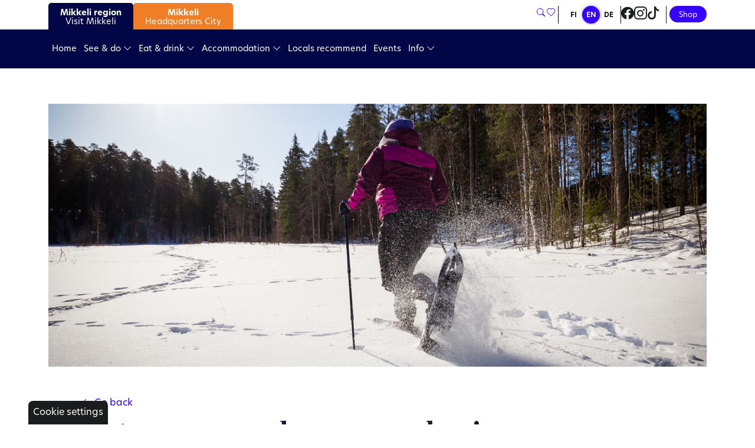

--- FILE ---
content_type: text/html; charset=utf-8
request_url: https://www.visitmikkeli.fi/en/teema/get-your-snowshoes-on-and-go
body_size: 11189
content:
<!DOCTYPE html>
<html lang="en">
<head>

	<!-- Basic -->
	<meta charset="utf-8">
	
	    <title>Get your snowshoes on and go! - Visit Mikkeli</title>
	    <meta name="title" content="Get your snowshoes on and go!">
	    <meta name="description" content="">
	    <meta property="og:title" content="Get your snowshoes on and go!" />
        <meta property="og:image" content="https://www.visitmikkeli.fi/en/resources/public//nae_ja_koe/Aktiviteetit/lumikenkaily-etukuva.jpg" />
	
	<meta name="author" content="Visit Mikkeli">
	<meta name="google-site-verification" content="jOZOfyCjeXGURJyH9d2UtR30iYLF7XSwuHgbhMmwBBs" />


	<!-- Mobile Metas -->
	<meta name="viewport" content="width=device-width, initial-scale=1, shrink-to-fit=no">

	<!-- Favicon -->
	<link rel="apple-touch-icon" sizes="180x180" href="/resources/images/apple-touch-icon.png">
    <link rel="icon" type="image/png" sizes="32x32" href="/resources/images/favicon-32x32.png">
    <link rel="icon" type="image/png" sizes="16x16" href="/resources/images/favicon-16x16.png">
    <link rel="manifest" href="/resources/images/site.webmanifest">
    <link rel="mask-icon" href="/resources/images/safari-pinned-tab.svg" color="#000646">
    <link rel="shortcut icon" href="/resources/images/favicon.ico">
    <meta name="msapplication-TileColor" content="#000646">
    <meta name="msapplication-config" content="/resources/images/browserconfig.xml">
    <meta name="theme-color" content="#000646">

	<!-- Web Fonts  -->
	<link href="//fonts.googleapis.com/css?family=Open+Sans:300,regular,500,600,700,300italic,500italic,600italic,700italic" rel="stylesheet" type="text/css">
	<link rel="stylesheet" href="https://cdn.jsdelivr.net/npm/bootstrap-icons/font/bootstrap-icons.css">
	<link rel="stylesheet" href="https://use.typekit.net/sqt8vuo.css">
	<link rel="stylesheet" href="/resources/styles/slick.css">
	<link rel="stylesheet" href="/resources/styles/slick-theme.css">
	<link rel="stylesheet" href="https://cdnjs.cloudflare.com/ajax/libs/animate.css/4.1.1/animate.min.css"/>
	
	<link rel="stylesheet" href="https://unpkg.com/leaflet@1.9.3/dist/leaflet.css"
     integrity="sha256-kLaT2GOSpHechhsozzB+flnD+zUyjE2LlfWPgU04xyI="
     crossorigin=""/>

	<!-- CSS -->
<link rel="stylesheet" href="/resources/styles/dist/combined-home-39238fdfbeffe48afd82ce72f8a2432f.min.css">

    <!-- Head Libs -->
    <script src="/resources/scripts/jquery-3.6.0.min.js"></script>
    <script src="/resources/scripts/slick.min.js"></script>
    <script type="text/javascript">
        var nostolang = "en";
    </script>
    

<meta name="keywords" content="Mikkeli, VisitMikkeli, Saimaa, matkailu, mitä tehdä lomalla, Mikkelin seutu, Puumala, Hirvensalmi, Mäntyharju, Juva, Ristiina, Saimaa, kotimaan matkailu, lomaideoita, matkailu suomessa" /><script type="text/javascript">
function bonsaitAfterCookies() {
try {/* google tag manager */
(function(w,d,s,l,i){w[l]=w[l]||[];w[l].push({'gtm.start':
new Date().getTime(),event:'gtm.js'});var f=d.getElementsByTagName(s)[0],
j=d.createElement(s),dl=l!='dataLayer'?'&l='+l:'';j.async=true;j.src=
'https://www.googletagmanager.com/gtm.js?id='+i+dl;f.parentNode.insertBefore(j,f);
})(window,document,'script','dataLayer','GTM-TQMRFF2');

/* adform */
window._adftrack = Array.isArray(window._adftrack) ? window._adftrack : (window._adftrack ? [window._adftrack] : []);
    window._adftrack.push({
        HttpHost: 'track.adform.net',
        pm: 1610080
    });
    (function () { var s = document.createElement('script'); s.type = 'text/javascript'; s.async = true; s.src = 'https://s2.adform.net/banners/scripts/st/trackpoint-async.js'; var x = document.getElementsByTagName('script')[0]; x.parentNode.insertBefore(s, x); })();

/* smilee */
(function () {
    var x = document.createElement('script');
    x.src = 'https://saas.smilee.fi/assets/javascripts/cobrowse.js';
    x.type = 'text/javascript';
    x.async = 'true';
    x.onload = x.onreadystatechange = function () {
      var rs = this.readyState;
      if (rs && rs != 'complete' && rs != 'loaded') return;
      try {
        Cobrowse.create({
          apiKey: 'qD4Gw2jPC/Tr9elEQOZD/PnFX4C57YBHabg1A1Mbk/V1vmpsCMaWNc8Wj0xCDOaTGBc38jodNOrwNbfE1Rot0Wd9dAUGqCyjt01TMHOEUkQ=', serverUrl: 'https://saas.smilee.fi'
        });
      } catch (e) {
        console.error('Failed loading Smilee script');
      }
    };
    var s = document.getElementsByTagName('script')[0];
    s.parentNode.insertBefore(x, s);
  })();} catch (error) {}}</script>
<link href="/public/share/cookieconsent_v3/cookieconsent.css?v=1768359568982" rel="stylesheet" type="text/css" media="screen" />
<script type="text/javascript" src="/public/share/cookieconsent_v3/cookieconsent.umd.js?v=1768359568982"></script>
<script type="text/javascript">
$(document).ready(function() {		var cookiebtn = $('<div class="cookie-preference-btn" type="button" role="button" data-cc="show-preferencesModal">Cookie settings</div>');	$("body").append(cookiebtn);	CookieConsent.run({		categories: {			necessary: {				enabled: true,				readOnly: true			},			analytics: {				enabled: false,				readOnly: false			},			advertisement: {				enabled: false,				readOnly: false			}		},		guiOptions: {			consentModal: {				layout: 'box wide',				position: 'middle center',				equalWeightButtons: true,				flipButtons: true			}		},		onConsent: ({cookie}) => {			if (cookie!=null && cookie.categories.includes('analytics') && cookie.categories.includes('advertisement')) {				bonsaitAfterCookies();			}						if ( typeof bonsaitCookieOnConsent == 'function' ) { 				bonsaitCookieOnConsent(cookie);			}    	},		onChange: ({cookie, changedCategories, changedServices}) => {			if (cookie!=null && cookie.categories.includes('analytics') && cookie.categories.includes('advertisement')) {				bonsaitAfterCookies();			}						if ( typeof bonsaitCookieOnChange == 'function' ) { 				bonsaitCookieOnChange(cookie, changedCategories, changedServices);			}    	},		language: {			default: 'en',			translations: {				'en': {					consentModal: {						title: 'This website uses cookies',						description: 'We use cookies to personalise content and ads, to provide social media features and to analyse our traffic. We also share information about your use of our site with our social media, advertising and analytics partners who may combine it with other information that you’ve provided to them or that they’ve collected from your use of their services.',						acceptAllBtn: 'Allow cookies',						acceptNecessaryBtn: 'Decline',						showPreferencesBtn: 'Manage Individual preferences'					},					preferencesModal: {						title: 'Manage cookie preferences',						acceptAllBtn: 'Accept all',						acceptNecessaryBtn: 'Reject all',						savePreferencesBtn: 'Accept current selection',						closeIconLabel: 'Close modal',						sections: [							{								title: 'Your Privacy Choices',								description: 'The cookies used on the site are classified into categories. Below you can read information about each category and allow or deny some or all of the cookies.'							},							{								title: 'Strictly Necessary cookies',								description: 'These cookies are essential for the proper functioning of the website and cannot be disabled.',								linkedCategory: 'necessary'							},							{								title: 'Analytics',								description: 'Analytical cookies are used to understand how visitors interact with the website. These cookies help provide information on metrics such as the number of visitors, bounce rate, traffic source, etc.',								linkedCategory: 'analytics'							},							{								title: 'Advertisement',								description: 'Advertisement cookies are used to provide visitors with customized advertisements based on the pages you visited previously and to analyze the effectiveness of the ad campaigns.',								linkedCategory: 'advertisement'							}						]					}				}			}		}	});});</script>


<link id="stylelibraries" href="/admin/contents/stylelibrariescss?v=1768359568982" rel="stylesheet" type="text/css" />

<script type="text/javascript" src="/public/js/api/bonsait-siteapi.js?v=1768359568982"></script>

<script type="text/javascript">
window.addEventListener('load', function() {
Bonsait.collect('setup');
Bonsait.forms('setup');
});
</script>
</head>
<body><!-- adform ndr -->
<noscript>
      <p style="margin:0;padding:0;border:0;">
          <img src="https://track.adform.net/Serving/TrackPoint/?pm=571454&ADFPageName=VisitMikkeli_V&ADFdivider=|" width="1" height="1" alt="" />
      </p>
  </noscript>

<!-- adform oma -->
<noscript>
    <p style="margin:0;padding:0;border:0;">
        <img src="https://track.adform.net/Serving/TrackPoint/?pm=1610080" width="1" height="1" alt="" />
    </p>
</noscript>

<!-- facebook pixel -->
<noscript>
<img height="1" width="1" 
src="https://www.facebook.com/tr?id=361984374315099&ev=PageView
&noscript=1"/>
</noscript>

<!-- google tagmanager -->
<noscript><iframe src="https://www.googletagmanager.com/ns.html?id=GTM-TQMRFF2" height="0" width="0" style="display:none;visibility:hidden"></iframe></noscript>

<!-- readpeak -->
<script src="https://app.readpeak.com/js/rp-instant.js"></script>
    <header class="header__new">
    <div class="header__top">
        <div class="container">
            <div class="header__top-content d-flex justify-content-between align-items-center">
                <div class="header__tabs d-flex">
                    <div class="header__tab-wrap">
                            <a class="header__tab-a" href="/">
                                <div class="header__tab" id="tab__visit">
                                    <span><strong>Mikkeli region</strong><br>Visit Mikkeli</span>
                                </div>
                            </a>
                    </div>
                    <div class="header__tab-wrap">
                            <a class="header__tab-a" href="/your-headquarters-in-saimaa">
                                <div class="header__tab" id="tab__maja">
                                    <span><strong>Mikkeli</strong><br>Headquarters City</span>
                                </div>
                            </a>
                    </div>
                </div>
                <div class="header__links d-flex">

                    <div class="header__searchbtn d-none d-lg-block">
                        <a class="" href="/haku" title="Hae sivustolsta"><i class="bi bi-search" aria-label="Tee haku"></i></a>
                    </div>

                    <div class="header__favs d-none d-lg-block">
                        <a class="nav__link--fav fav-site-btn" href="/tykkaykset" title="Tykkäykset"><i class="bi bi-heart"></i><span class="badge rounded-pill"></span></a>
                    </div>
                    <div class="header__langs d-md-block d-none">
                        <ul class="langs__ul">
                            <li class="langs__li">
                                <a class="langs__a" href="/fi">FI</a>
                            </li>
                            <li class="langs__li">
                                <a class="langs__a langs__a--active" href="/en">EN</a>
                            </li>
                            <li class="langs__li">
                                <a class="langs__a" href="/de">DE</a>
                            </li>
                        </ul>
                    </div>
                    <div class="header__socials d-none d-lg-flex">
                        <a class="header__link-icon" href="https://www.facebook.com/visitmikkeli" target="_blank" aria-label="Visit Mikkeli Facebook"><i class="bi bi-facebook"></i></a>
                        <a class="header__link-icon" href="https://www.instagram.com/visitmikkeli" target="_blank" aria-label="Visit Mikkeli Instagram"><i class="bi bi-instagram"></i></a>
                        <a class="header__link-icon" href="https://www.tiktok.com/@visitmikkeli" target="_blank" aria-label="Visit Mikkeli TikTok"><i class="bi bi-tiktok"></i></a>
                    </div>
                    <div class="header__shop d-none d-sm-block">
                        <a class="btn btn-visitmikkeli" target="_blank" href="https://visitmikkeli2021.johku.com">Shop</a>
                    </div>
                </div>
            </div>
        </div>
    </div>
    <div class="header__main">
        <div class="container">
            <div class="header__main-content d-flex justify-content-between align-items-center">
                <div class="header__nav d-none d-lg-flex align-items-center">
                    <div id="content-data-list" class="content-menu menu-list " style="" data-bonsait-content-id="list" data-bonsait-content-clazzprefix=""   data-bonsait-content-type="menu" data-bonsait-styleclazz-id="" data-styles-clazz="" data-styles-position="" data-styles-background="" data-styles-typography="" data-styles-boxshadow="" data-styles-border="" data-styles-effect=""><nav>
		<ul class="nav nav-main hover">

	<li class="">
			<a class="nav__link nav-level-0" href="/en/home">Home</a>

	</li>

    
   

	<li class=" dropdown">
			<a class="nav__link dropdown-toggle nav-level-0" href="/en/see-and-do">See & do <i class="dropdown-marker-icon bi bi-chevron-down"></i></a>
			<ul class="dropdown-menu fade2">

	<li class="">
			<a class="nav__link nav-level-1" href="/en/we-recommend-see-and-do">We recommend</a>

	</li>

	<li class="">
			<a class="nav__link nav-level-1" href="/en/activities">Activities</a>

	</li>

	<li class="">
			<a class="nav__link nav-level-1" href="/en/nature-trails">Nature trails</a>

	</li>

	<li class="">
			<a class="nav__link nav-level-1" href="/en/culture">Culture</a>

	</li>

	<li class="">
			<a class="nav__link nav-level-1" href="/en/history">History</a>

	</li>

	<li class="">
			<a class="nav__link nav-level-1" href="/en/shopping">Shopping</a>

	</li>

	<li class="">
			<a class="nav__link nav-level-1" href="/en/for-families">For families</a>

	</li>

	<li class="">
			<a class="nav__link nav-level-1" href="/en/autumn-winter-in-saimaa">Autumn & winter in Saimaa</a>

	</li>

	<li class="">
			<a class="nav__link nav-level-1" href="/en/summer-in-saimaa">Spring & summer in Saimaa</a>

	</li>

	<li class=" dropdown">
			<a class="nav__link dropdown-toggle nav-level-1" href="/en/your-headquarters-in-saimaa">Your Headquarters in Saimaa <i class="dropdown-marker-icon icon-right bi bi-chevron-right"></i></a>
			<ul class="dropdown-menu fade2">

	<li class=" dropdown">
			<a class="nav__link dropdown-toggle nav-level-2" href="/en/headquarters-city-mikkeli">Headquarters City Mikkeli <i class="dropdown-marker-icon icon-right bi bi-chevron-right"></i></a>
			<ul class="dropdown-menu fade2">

	<li class="">
			<a class="nav__link nav-level-3" href="/en/headquarters-history">Headquarters History</a>

	</li>

	<li class="">
			<a class="nav__link nav-level-3" href="/en/museum-headquarters">Museum Headquarters</a>

	</li>

	<li class="">
			<a class="nav__link nav-level-3" href="/en/manor-headquarters">Manor Headquarters</a>

	</li>

	<li class="">
			<a class="nav__link nav-level-3" href="/en/headquarters-of-culture-and-events">Headquarters of Culture and Events</a>

	</li>
			</ul>

	</li>

	<li class=" dropdown">
			<a class="nav__link dropdown-toggle nav-level-2" href="/en/astuva">Rock Art Visitor Centre Astuva <i class="dropdown-marker-icon icon-right bi bi-chevron-right"></i></a>
			<ul class="dropdown-menu fade2">

	<li class="">
			<a class="nav__link nav-level-3" href="/en/visitor-centre">Visitor Centre</a>

	</li>

	<li class="">
			<a class="nav__link nav-level-3" href="/en/astuva-exhibitions">Astuva exhibitions</a>

	</li>

	<li class="">
			<a class="nav__link nav-level-3" href="/en/count-brahe-route">Count Brahe's route</a>

	</li>

	<li class="">
			<a class="nav__link nav-level-3" href="/en/trips-to-astuvansalmi">Trips to Astuvansalmi</a>

	</li>

	<li class="">
			<a class="nav__link nav-level-3" href="/en/astuvansalmi-rock-paintings">Astuvansalmi rock paintings</a>

	</li>

	<li class="">
			<a class="nav__link nav-level-3" href="/en/history-of-building">History of the building</a>

	</li>
			</ul>

	</li>

	<li class=" dropdown">
			<a class="nav__link dropdown-toggle nav-level-2" href="/en/headquarters-of-experiences">Headquarters of Experiences <i class="dropdown-marker-icon icon-right bi bi-chevron-right"></i></a>
			<ul class="dropdown-menu fade2">

	<li class="">
			<a class="nav__link nav-level-3" href="/en/history-experiences">History Experiences</a>

	</li>

	<li class="">
			<a class="nav__link nav-level-3" href="/en/manor-experiences">Manor Experiences</a>

	</li>

	<li class="">
			<a class="nav__link nav-level-3" href="/en/culture-and-activities">Culture and Activities</a>

	</li>

	<li class="">
			<a class="nav__link nav-level-3" href="/en/nature-experiences">Nature Experiences</a>

	</li>

	<li class="">
			<a class="nav__link nav-level-3" href="/en/hands-on-experiences">Hands-on Experiences</a>

	</li>
			</ul>

	</li>

	<li class="">
			<a class="nav__link nav-level-2" href="/en/blogs">Blogs</a>

	</li>
			</ul>

	</li>
			</ul>

	</li>

	<li class=" dropdown">
			<a class="nav__link dropdown-toggle nav-level-0" href="/en/eat-and-drink">Eat & drink <i class="dropdown-marker-icon bi bi-chevron-down"></i></a>
			<ul class="dropdown-menu fade2">

	<li class="">
			<a class="nav__link nav-level-1" href="/en/we-recommend-eat-and-drink">We recommend</a>

	</li>

	<li class="">
			<a class="nav__link nav-level-1" href="/en/food-experiences">Food experiences</a>

	</li>

	<li class="">
			<a class="nav__link nav-level-1" href="/en/restaurants">Restaurants</a>

	</li>

	<li class="">
			<a class="nav__link nav-level-1" href="/en/cafes">Cafes</a>

	</li>

	<li class="">
			<a class="nav__link nav-level-1" href="/en/nightlife">Nightlife</a>

	</li>

	<li class="">
			<a class="nav__link nav-level-1" href="/en/taste-do-saimaa">Taste D.O. Saimaa</a>

	</li>
			</ul>

	</li>

	<li class=" dropdown">
			<a class="nav__link dropdown-toggle nav-level-0" href="/en/accommodation">Accommodation <i class="dropdown-marker-icon bi bi-chevron-down"></i></a>
			<ul class="dropdown-menu fade2">

	<li class="">
			<a class="nav__link nav-level-1" href="/en/we-recommend-accommodation">We recommend</a>

	</li>

	<li class="">
			<a class="nav__link nav-level-1" href="/en/hotels">Hotels</a>

	</li>

	<li class="">
			<a class="nav__link nav-level-1" href="/en/bedandbreakfast-and-apartments">B&B and apartment hotels</a>

	</li>

	<li class="">
			<a class="nav__link nav-level-1" href="/en/manors-and-farms">Manor houses & farms</a>

	</li>

	<li class="">
			<a class="nav__link nav-level-1" href="/en/camping">Camping</a>

	</li>

	<li class="">
			<a class="nav__link nav-level-1" href="/en/holiday-villas">Holiday villas</a>

	</li>

	<li class="">
			<a class="nav__link nav-level-1" href="/en/luxury-accommodation">Luxury accommodation</a>

	</li>
			</ul>

	</li>

	<li class="">
			<a class="nav__link nav-level-0" href="/en/locals-recommend">Locals recommend</a>

	</li>

	<li class="">
			<a class="nav__link nav-level-0" href="/en/events">Events</a>

	</li>

	<li class=" dropdown">
			<a class="nav__link dropdown-toggle nav-level-0" href="/en/info-en">Info <i class="dropdown-marker-icon bi bi-chevron-down"></i></a>
			<ul class="dropdown-menu fade2">

	<li class="">
			<a class="nav__link nav-level-1" href="/en/mikkeli-in-a-nutshell">Mikkeli in a nutshell</a>

	</li>

	<li class="">
			<a class="nav__link nav-level-1" href="/en/brochures">Brochures</a>

	</li>

	<li class="">
			<a class="nav__link nav-level-1" href="/en/arrival">Arrival</a>

	</li>

	<li class="">
			<a class="nav__link nav-level-1" href="/en/facilities-and-venues">Facilities and venues</a>

	</li>

	<li class="">
			<a class="nav__link nav-level-1" href="/en/blogs">Blogs</a>

	</li>

	<li class="">
			<a class="nav__link nav-level-1" href="/en/tourist-information-and-region">Tourist information & region</a>

	</li>

	<li class="">
			<a class="nav__link nav-level-1" href="/en/media-and-professionals">Media and professionals</a>

	</li>
			</ul>

	</li>
	</ul>
</nav>

</div>
                </div>
                <div class="header__mobile-links d-flex d-lg-none">
                    <div class="header__mobile-icons">
                        <div class="header__searchbtn">
                            <a class="" href="/haku" title="Hae sivustolsta"><i class="bi bi-search" aria-label="Tee haku"></i></a>
                        </div>
                        <div class="header__favs">
                            <a class="nav__link--fav fav-site-btn" href="/tykkaykset" title="Tykkäykset"><i class="bi bi-heart"></i><span class="badge rounded-pill"></span></a>
                        </div>
                    </div>
                    <div class="header__mobile-socials d-flex d-lg-none">
                        <a class="header__link-icon" href="https://www.facebook.com/visitmikkeli" target="_blank" aria-label="Visit Mikkeli Facebook"><i class="bi bi-facebook"></i></a>
                        <a class="header__link-icon" href="https://www.instagram.com/visitmikkeli" target="_blank" aria-label="Visit Mikkeli Instagram"><i class="bi bi-instagram"></i></a>
                        <a class="header__link-icon" href="https://www.tiktok.com/@visitmikkeli" target="_blank" aria-label="Visit Mikkeli TikTok"><i class="bi bi-tiktok"></i></a>
                    </div>
                </div>
                <div class="header__nav-secondary d-flex align-items-center">
        			<a href="#" class="btn-collapse-mobile" data-bs-toggle="collapse" data-bs-target=".nav-collapsible-mobile"><i class="bi bi-list"></i></a>
                </div>
            </div>
        </div>
    </div>
        <div id="content-data-list-mobile" class="content-menu menu-list-mobile " style="" data-bonsait-content-id="list-mobile" data-bonsait-content-clazzprefix=""   data-bonsait-content-type="menu" data-bonsait-styleclazz-id="" data-styles-clazz="" data-styles-position="" data-styles-background="" data-styles-typography="" data-styles-boxshadow="" data-styles-border="" data-styles-effect=""><nav class="nav-collapsible-mobile collapse">
	<ul class="nav nav-mobile flex-column">
		
	<li class="">
			<a class="nav-link mobile-menu-link nav-level-0" href="/en/home">Home</a>

	</li>

    
   

	<li class=" dropdown">
			<a class="nav-link mobile-menu-link dropdown-toggle nav-level-0" href="#" data-bs-toggle="collapse" data-bs-target="#collapse-menu-3">See & do <i class="dropdown-marker-icon icon-right bi bi-chevron-right"></i></a>
			<ul id="collapse-menu-3" class="collapse collapse-menu">

	<li class="">
			<a class="nav-link mobile-menu-link nav-level-1" href="/en/we-recommend-see-and-do">We recommend</a>

	</li>

	<li class="">
			<a class="nav-link mobile-menu-link nav-level-1" href="/en/activities">Activities</a>

	</li>

	<li class="">
			<a class="nav-link mobile-menu-link nav-level-1" href="/en/nature-trails">Nature trails</a>

	</li>

	<li class="">
			<a class="nav-link mobile-menu-link nav-level-1" href="/en/culture">Culture</a>

	</li>

	<li class="">
			<a class="nav-link mobile-menu-link nav-level-1" href="/en/history">History</a>

	</li>

	<li class="">
			<a class="nav-link mobile-menu-link nav-level-1" href="/en/shopping">Shopping</a>

	</li>

	<li class="">
			<a class="nav-link mobile-menu-link nav-level-1" href="/en/for-families">For families</a>

	</li>

	<li class="">
			<a class="nav-link mobile-menu-link nav-level-1" href="/en/autumn-winter-in-saimaa">Autumn & winter in Saimaa</a>

	</li>

	<li class="">
			<a class="nav-link mobile-menu-link nav-level-1" href="/en/summer-in-saimaa">Spring & summer in Saimaa</a>

	</li>

	<li class=" dropdown">
			<a class="nav-link mobile-menu-link dropdown-toggle nav-level-1" href="#" data-bs-toggle="collapse" data-bs-target="#collapse-menu-64">Your Headquarters in Saimaa <i class="dropdown-marker-icon icon-right bi bi-chevron-right"></i></a>
			<ul id="collapse-menu-64" class="collapse collapse-menu">

	<li class=" dropdown">
			<a class="nav-link mobile-menu-link dropdown-toggle nav-level-2" href="#" data-bs-toggle="collapse" data-bs-target="#collapse-menu-65">Headquarters City Mikkeli <i class="dropdown-marker-icon icon-right bi bi-chevron-right"></i></a>
			<ul id="collapse-menu-65" class="collapse collapse-menu">

	<li class="">
			<a class="nav-link mobile-menu-link nav-level-3" href="/en/headquarters-history">Headquarters History</a>

	</li>

	<li class="">
			<a class="nav-link mobile-menu-link nav-level-3" href="/en/museum-headquarters">Museum Headquarters</a>

	</li>

	<li class="">
			<a class="nav-link mobile-menu-link nav-level-3" href="/en/manor-headquarters">Manor Headquarters</a>

	</li>

	<li class="">
			<a class="nav-link mobile-menu-link nav-level-3" href="/en/headquarters-of-culture-and-events">Headquarters of Culture and Events</a>

	</li>
			</ul>

	</li>

	<li class=" dropdown">
			<a class="nav-link mobile-menu-link dropdown-toggle nav-level-2" href="#" data-bs-toggle="collapse" data-bs-target="#collapse-menu-78">Rock Art Visitor Centre Astuva <i class="dropdown-marker-icon icon-right bi bi-chevron-right"></i></a>
			<ul id="collapse-menu-78" class="collapse collapse-menu">

	<li class="">
			<a class="nav-link mobile-menu-link nav-level-3" href="/en/visitor-centre">Visitor Centre</a>

	</li>

	<li class="">
			<a class="nav-link mobile-menu-link nav-level-3" href="/en/astuva-exhibitions">Astuva exhibitions</a>

	</li>

	<li class="">
			<a class="nav-link mobile-menu-link nav-level-3" href="/en/count-brahe-route">Count Brahe's route</a>

	</li>

	<li class="">
			<a class="nav-link mobile-menu-link nav-level-3" href="/en/trips-to-astuvansalmi">Trips to Astuvansalmi</a>

	</li>

	<li class="">
			<a class="nav-link mobile-menu-link nav-level-3" href="/en/astuvansalmi-rock-paintings">Astuvansalmi rock paintings</a>

	</li>

	<li class="">
			<a class="nav-link mobile-menu-link nav-level-3" href="/en/history-of-building">History of the building</a>

	</li>
			</ul>

	</li>

	<li class=" dropdown">
			<a class="nav-link mobile-menu-link dropdown-toggle nav-level-2" href="#" data-bs-toggle="collapse" data-bs-target="#collapse-menu-70">Headquarters of Experiences <i class="dropdown-marker-icon icon-right bi bi-chevron-right"></i></a>
			<ul id="collapse-menu-70" class="collapse collapse-menu">

	<li class="">
			<a class="nav-link mobile-menu-link nav-level-3" href="/en/history-experiences">History Experiences</a>

	</li>

	<li class="">
			<a class="nav-link mobile-menu-link nav-level-3" href="/en/manor-experiences">Manor Experiences</a>

	</li>

	<li class="">
			<a class="nav-link mobile-menu-link nav-level-3" href="/en/culture-and-activities">Culture and Activities</a>

	</li>

	<li class="">
			<a class="nav-link mobile-menu-link nav-level-3" href="/en/nature-experiences">Nature Experiences</a>

	</li>

	<li class="">
			<a class="nav-link mobile-menu-link nav-level-3" href="/en/hands-on-experiences">Hands-on Experiences</a>

	</li>
			</ul>

	</li>

	<li class="">
			<a class="nav-link mobile-menu-link nav-level-2" href="/en/blogs">Blogs</a>

	</li>
			</ul>

	</li>
			</ul>

	</li>

	<li class=" dropdown">
			<a class="nav-link mobile-menu-link dropdown-toggle nav-level-0" href="#" data-bs-toggle="collapse" data-bs-target="#collapse-menu-4">Eat & drink <i class="dropdown-marker-icon icon-right bi bi-chevron-right"></i></a>
			<ul id="collapse-menu-4" class="collapse collapse-menu">

	<li class="">
			<a class="nav-link mobile-menu-link nav-level-1" href="/en/we-recommend-eat-and-drink">We recommend</a>

	</li>

	<li class="">
			<a class="nav-link mobile-menu-link nav-level-1" href="/en/food-experiences">Food experiences</a>

	</li>

	<li class="">
			<a class="nav-link mobile-menu-link nav-level-1" href="/en/restaurants">Restaurants</a>

	</li>

	<li class="">
			<a class="nav-link mobile-menu-link nav-level-1" href="/en/cafes">Cafes</a>

	</li>

	<li class="">
			<a class="nav-link mobile-menu-link nav-level-1" href="/en/nightlife">Nightlife</a>

	</li>

	<li class="">
			<a class="nav-link mobile-menu-link nav-level-1" href="/en/taste-do-saimaa">Taste D.O. Saimaa</a>

	</li>
			</ul>

	</li>

	<li class=" dropdown">
			<a class="nav-link mobile-menu-link dropdown-toggle nav-level-0" href="#" data-bs-toggle="collapse" data-bs-target="#collapse-menu-5">Accommodation <i class="dropdown-marker-icon icon-right bi bi-chevron-right"></i></a>
			<ul id="collapse-menu-5" class="collapse collapse-menu">

	<li class="">
			<a class="nav-link mobile-menu-link nav-level-1" href="/en/we-recommend-accommodation">We recommend</a>

	</li>

	<li class="">
			<a class="nav-link mobile-menu-link nav-level-1" href="/en/hotels">Hotels</a>

	</li>

	<li class="">
			<a class="nav-link mobile-menu-link nav-level-1" href="/en/bedandbreakfast-and-apartments">B&B and apartment hotels</a>

	</li>

	<li class="">
			<a class="nav-link mobile-menu-link nav-level-1" href="/en/manors-and-farms">Manor houses & farms</a>

	</li>

	<li class="">
			<a class="nav-link mobile-menu-link nav-level-1" href="/en/camping">Camping</a>

	</li>

	<li class="">
			<a class="nav-link mobile-menu-link nav-level-1" href="/en/holiday-villas">Holiday villas</a>

	</li>

	<li class="">
			<a class="nav-link mobile-menu-link nav-level-1" href="/en/luxury-accommodation">Luxury accommodation</a>

	</li>
			</ul>

	</li>

	<li class="">
			<a class="nav-link mobile-menu-link nav-level-0" href="/en/locals-recommend">Locals recommend</a>

	</li>

	<li class="">
			<a class="nav-link mobile-menu-link nav-level-0" href="/en/events">Events</a>

	</li>

	<li class=" dropdown">
			<a class="nav-link mobile-menu-link dropdown-toggle nav-level-0" href="#" data-bs-toggle="collapse" data-bs-target="#collapse-menu-8">Info <i class="dropdown-marker-icon icon-right bi bi-chevron-right"></i></a>
			<ul id="collapse-menu-8" class="collapse collapse-menu">

	<li class="">
			<a class="nav-link mobile-menu-link nav-level-1" href="/en/mikkeli-in-a-nutshell">Mikkeli in a nutshell</a>

	</li>

	<li class="">
			<a class="nav-link mobile-menu-link nav-level-1" href="/en/brochures">Brochures</a>

	</li>

	<li class="">
			<a class="nav-link mobile-menu-link nav-level-1" href="/en/arrival">Arrival</a>

	</li>

	<li class="">
			<a class="nav-link mobile-menu-link nav-level-1" href="/en/facilities-and-venues">Facilities and venues</a>

	</li>

	<li class="">
			<a class="nav-link mobile-menu-link nav-level-1" href="/en/blogs">Blogs</a>

	</li>

	<li class="">
			<a class="nav-link mobile-menu-link nav-level-1" href="/en/tourist-information-and-region">Tourist information & region</a>

	</li>

	<li class="">
			<a class="nav-link mobile-menu-link nav-level-1" href="/en/media-and-professionals">Media and professionals</a>

	</li>
			</ul>

	</li>
		<li class="">
			<a class="d-sm-none nav-link mobile-menu-link nav-level-0" style="background:#3500FF;color:white;" target="_blank" href="https://visitmikkeli2021.johku.com/">Verkkokauppa</a>
		</li>
	</ul>
	
	<div class="nav__mobile-lang d-md-none">
        <ul class="langs__ul">
            <li class="langs__li">
                <a class="langs__a" href="/fi">FI</a>
            </li>
            <li class="langs__li">
                <a class="langs__a langs__a--active" href="/en">EN</a>
            </li>
            <li class="langs__li">
                <a class="langs__a" href="/de">DE</a>
            </li>
        </ul>
	</div>
</nav>

</div>
</header>


	<div class="item-7 weblog" data-bonsait-content-id="7" data-bonsait-content-type="weblog" data-bonsait-content-template="weblog" data-bonsait-styleclazz-id="6405a2a9a5a04d09aef67c00" data-bonsait-styleclazz-name="weblog" data-bonsait-content-displaytitle="Blogi " data-bonsait-content-multicontent="false">




	
    
    

        <!--title:Get your snowshoes on and go!-->
        <!--metaimg:/resources/public//nae_ja_koe/Aktiviteetit/lumikenkaily-etukuva.jpg-->

	<div class="container">
        <div class="row">
            <div class="col-12">
                <div class="weblog-item-single">
                    
                        <div class="weblog-item__image" style="background-image:url('/resources/public//nae_ja_koe/Aktiviteetit/lumikenkaily-etukuva.jpg')">
                        </div>
                    
                    <div class="container narrow">
                        <div class="row">
                            <div class="col-md-12">
                                    <a class="weblog__back"><i class="bi bi-arrow-left"></i> Go back</a>

                                    <h1 class="weblog-item-single-heading">
                                        Get your snowshoes on and go!
                                    </h1>
                                
                                
                                    <div class="weblog-item-single-categories">
                                            
                                            
                                            <span class="badge bg-light text-dark">See & do</span>
                                    </div>
                                
                                    <div class="weblog-item-single-text">
                                        <p>In the winter forest, if you come across a trail of huge footprints, it isn&#39;t a sign of the yeti or some other mythical giant. It&#39;s a sign of people enjoying snowshoeing, a delightful winter activity where you wear big, plank-like shoes that carry you on the surface of the deep snow. You won&#39;t know how much fun it is until you try it yourself!</p>

                                    </div>
                            </div>
                        </div>
                        <div class="col-md-12">
                            <!-- Sharingbutton Facebook -->
<a class="resp-sharing-button__link" href="https://facebook.com/sharer/sharer.php?u=https%3A%2F%2Fwww.visitmikkeli.fi%2Fen%2Fteema%2Fget-your-snowshoes-on-and-go" target="_blank" rel="noopener" aria-label="" style="margin-left:0;">
<div class="resp-sharing-button resp-sharing-button--facebook resp-sharing-button--small"><div aria-hidden="true" class="resp-sharing-button__icon resp-sharing-button__icon--solid">
    <svg xmlns="http://www.w3.org/2000/svg" viewBox="0 0 24 24"><path d="M18.77 7.46H14.5v-1.9c0-.9.6-1.1 1-1.1h3V.5h-4.33C10.24.5 9.5 3.44 9.5 5.32v2.15h-3v4h3v12h5v-12h3.85l.42-4z"/></svg>
    </div>
</div>
</a>

<!-- Sharingbutton Twitter -->
<a class="resp-sharing-button__link" href="https://twitter.com/intent/tweet/?text=Get+your+snowshoes+on+and+go%21&url=https%3A%2F%2Fwww.visitmikkeli.fi%2Fen%2Fteema%2Fget-your-snowshoes-on-and-go" target="_blank" rel="noopener" aria-label="">
<div class="resp-sharing-button resp-sharing-button--twitter resp-sharing-button--small"><div aria-hidden="true" class="resp-sharing-button__icon resp-sharing-button__icon--solid">
    <svg xmlns="http://www.w3.org/2000/svg" viewBox="0 0 24 24"><path d="M23.44 4.83c-.8.37-1.5.38-2.22.02.93-.56.98-.96 1.32-2.02-.88.52-1.86.9-2.9 1.1-.82-.88-2-1.43-3.3-1.43-2.5 0-4.55 2.04-4.55 4.54 0 .36.03.7.1 1.04-3.77-.2-7.12-2-9.36-4.75-.4.67-.6 1.45-.6 2.3 0 1.56.8 2.95 2 3.77-.74-.03-1.44-.23-2.05-.57v.06c0 2.2 1.56 4.03 3.64 4.44-.67.2-1.37.2-2.06.08.58 1.8 2.26 3.12 4.25 3.16C5.78 18.1 3.37 18.74 1 18.46c2 1.3 4.4 2.04 6.97 2.04 8.35 0 12.92-6.92 12.92-12.93 0-.2 0-.4-.02-.6.9-.63 1.96-1.22 2.56-2.14z"/></svg>
    </div>
</div>
</a>

<!-- Sharingbutton LinkedIn -->
<a class="resp-sharing-button__link" href="https://www.linkedin.com/shareArticle?mini=true&url=https%3A%2F%2Fwww.visitmikkeli.fi%2Fen%2Fteema%2Fget-your-snowshoes-on-and-go&title=Get+your+snowshoes+on+and+go%21&summary=&source=https%3A%2F%2Fwww.visitmikkeli.fi%2Fen%2Fteema%2Fget-your-snowshoes-on-and-go" target="_blank" rel="noopener" aria-label="">
<div class="resp-sharing-button resp-sharing-button--linkedin resp-sharing-button--small"><div aria-hidden="true" class="resp-sharing-button__icon resp-sharing-button__icon--solid">
    <svg xmlns="http://www.w3.org/2000/svg" viewBox="0 0 24 24"><path d="M6.5 21.5h-5v-13h5v13zM4 6.5C2.5 6.5 1.5 5.3 1.5 4s1-2.4 2.5-2.4c1.6 0 2.5 1 2.6 2.5 0 1.4-1 2.5-2.6 2.5zm11.5 6c-1 0-2 1-2 2v7h-5v-13h5V10s1.6-1.5 4-1.5c3 0 5 2.2 5 6.3v6.7h-5v-7c0-1-1-2-2-2z"/></svg>
    </div>
</div>
</a>

<!-- Sharingbutton E-Mail -->
<a class="resp-sharing-button__link" href="mailto:?subject=Get+your+snowshoes+on+and+go%21&body=https%3A%2F%2Fwww.visitmikkeli.fi%2Fen%2Fteema%2Fget-your-snowshoes-on-and-go" target="_self" rel="noopener" aria-label="">
<div class="resp-sharing-button resp-sharing-button--email resp-sharing-button--small"><div aria-hidden="true" class="resp-sharing-button__icon resp-sharing-button__icon--solid">
    <svg xmlns="http://www.w3.org/2000/svg" viewBox="0 0 24 24"><path d="M22 4H2C.9 4 0 4.9 0 6v12c0 1.1.9 2 2 2h20c1.1 0 2-.9 2-2V6c0-1.1-.9-2-2-2zM7.25 14.43l-3.5 2c-.08.05-.17.07-.25.07-.17 0-.34-.1-.43-.25-.14-.24-.06-.55.18-.68l3.5-2c.24-.14.55-.06.68.18.14.24.06.55-.18.68zm4.75.07c-.1 0-.2-.03-.27-.08l-8.5-5.5c-.23-.15-.3-.46-.15-.7.15-.22.46-.3.7-.14L12 13.4l8.23-5.32c.23-.15.54-.08.7.15.14.23.07.54-.16.7l-8.5 5.5c-.08.04-.17.07-.27.07zm8.93 1.75c-.1.16-.26.25-.43.25-.08 0-.17-.02-.25-.07l-3.5-2c-.24-.13-.32-.44-.18-.68s.44-.32.68-.18l3.5 2c.24.13.32.44.18.68z"/></svg>
    </div>
</div>
</a>

<!-- Sharingbutton WhatsApp -->
<a class="resp-sharing-button__link d-md-none" href="whatsapp://send?text=Get+your+snowshoes+on+and+go%21%20https%3A%2F%2Fwww.visitmikkeli.fi%2Fen%2Fteema%2Fget-your-snowshoes-on-and-go" target="_blank" rel="noopener" aria-label="">
<div class="resp-sharing-button resp-sharing-button--whatsapp resp-sharing-button--small"><div aria-hidden="true" class="resp-sharing-button__icon resp-sharing-button__icon--solid">
    <svg xmlns="http://www.w3.org/2000/svg" viewBox="0 0 24 24"><path d="M20.1 3.9C17.9 1.7 15 .5 12 .5 5.8.5.7 5.6.7 11.9c0 2 .5 3.9 1.5 5.6L.6 23.4l6-1.6c1.6.9 3.5 1.3 5.4 1.3 6.3 0 11.4-5.1 11.4-11.4-.1-2.8-1.2-5.7-3.3-7.8zM12 21.4c-1.7 0-3.3-.5-4.8-1.3l-.4-.2-3.5 1 1-3.4L4 17c-1-1.5-1.4-3.2-1.4-5.1 0-5.2 4.2-9.4 9.4-9.4 2.5 0 4.9 1 6.7 2.8 1.8 1.8 2.8 4.2 2.8 6.7-.1 5.2-4.3 9.4-9.5 9.4zm5.1-7.1c-.3-.1-1.7-.9-1.9-1-.3-.1-.5-.1-.7.1-.2.3-.8 1-.9 1.1-.2.2-.3.2-.6.1s-1.2-.5-2.3-1.4c-.9-.8-1.4-1.7-1.6-2-.2-.3 0-.5.1-.6s.3-.3.4-.5c.2-.1.3-.3.4-.5.1-.2 0-.4 0-.5C10 9 9.3 7.6 9 7c-.1-.4-.4-.3-.5-.3h-.6s-.4.1-.7.3c-.3.3-1 1-1 2.4s1 2.8 1.1 3c.1.2 2 3.1 4.9 4.3.7.3 1.2.5 1.6.6.7.2 1.3.2 1.8.1.6-.1 1.7-.7 1.9-1.3.2-.7.2-1.2.2-1.3-.1-.3-.3-.4-.6-.5z"/></svg>
    </div>
</div>
</a>

<!-- Sharingbutton Telegram -->
<a class="resp-sharing-button__link" href="https://telegram.me/share/url?text=Get+your+snowshoes+on+and+go%21&url=https%3A%2F%2Fwww.visitmikkeli.fi%2Fen%2Fteema%2Fget-your-snowshoes-on-and-go" target="_blank" rel="noopener" aria-label="">
<div class="resp-sharing-button resp-sharing-button--telegram resp-sharing-button--small"><div aria-hidden="true" class="resp-sharing-button__icon resp-sharing-button__icon--solid">
    <svg xmlns="http://www.w3.org/2000/svg" viewBox="0 0 24 24"><path d="M.707 8.475C.275 8.64 0 9.508 0 9.508s.284.867.718 1.03l5.09 1.897 1.986 6.38a1.102 1.102 0 0 0 1.75.527l2.96-2.41a.405.405 0 0 1 .494-.013l5.34 3.87a1.1 1.1 0 0 0 1.046.135 1.1 1.1 0 0 0 .682-.803l3.91-18.795A1.102 1.102 0 0 0 22.5.075L.706 8.475z"/></svg>
    </div>
</div>
</a>

                        </div>
                    </div>
                </div>
            </div>
        </div>
    </div>
    
        <div class="nosto-container">
            <div class="container">
                <div class="row">
                    <div class="dh-nosto__wrap d-flex">
                        <div class="dh-nosto__content">
                            <div id="nosto-module-7" class="nosto-list-content" 
                            data-nosto-lang="en"
                            data-nosto-idsonly="true" 
                            data-nosto-maincategories="" 
                            data-nosto-categories="641aa71ae1fe1722349257e2;" 
                            data-nosto-products="">
                            </div>
                        </div>
                        <div class="dh-nosto__map">
                            <div class="nosto-map-content"></div>
                        </div>
                    </div>
                </div>
        	</div>
    	</div>


</div>
<footer class="rows-section">
    <div class="footer__top">
        <div class="container">
            <div class="footer__top-content">
                <div class="footer__logos">
                    <div class="footer__logo">
                        <a class="footer__logo-link" href="/" title="Linkki etusivulle">
                            <img alt="Visit Mikkeli logo - Linkki etusivulle" class="footer__logo-image" src="/resources/public//logot/visitmikkeli_logo_valkoinen.svg">
                        </a>
                    </div>
                    <div class="footer__socials d-flex">
                        <p class="footer__link-p">#VisitMikkeli</p>
                        <a class="footer__link-icon" href="https://www.facebook.com/visitmikkeli" target="_blank" aria-label="Visit Mikkeli Facebook"><i class="bi bi-facebook"></i></a>
                        <a class="footer__link-icon" href="https://www.instagram.com/visitmikkeli" target="_blank" aria-label="Visit Mikkeli Instagram"><i class="bi bi-instagram"></i></a>
                    </div>
                </div>
                <div class="footer__links">
                    <div class="footer__link-item">
                        <a class="footer__link" href="https://www.visitfinland.com/en/places-to-go/lakeland/" target="_blank">
                            <img alt="Lakeland logo" class="footer__link-image" src="/resources/public//logot/footer/Lakeland_logo.png">
                        </a>
                    </div>
                    <div class="footer__link-item">
                        <a class="footer__link" href="https://www.visitsaimaa.fi/fi/" target="_blank">
                            <img alt="Visit Saimaa logo" class="footer__link-image" src="/resources/public//logot/footer/visit_saimaa.png">
                        </a>
                    </div>
                    <div class="footer__link-item">
                        <a class="footer__link" href="https://saimaageopark.fi/" target="_blank">
                            <img alt="Saimaa Geopark logo" class="footer__link-image" src="/resources/public//logot/footer/saimaa_geopark.png">
                        </a>
                    </div>
                    <div class="footer__link-item">
                        <a class="footer__link" href="/teema/astuvansalmi">
                            <img alt="Astuvansalmi logo" class="footer__link-image" src="/resources/public//logot/footer/astuvansalmi.png">
                        </a>
                    </div>
                    <div class="footer__link-item">
                        <a class="footer__link" href="https://laiturilla.fi/" target="_blank">
                            <img alt="Laiturilla logo" class="footer__link-image" src="https://www.visitmikkeli.fi/resources/public//logot/footer/laiturilla.png">
                        </a>
                    </div>
                    <div class="footer__link-item">
                        <a class="footer__link" href="/teema/hop-on-hop-off--elamysreitit-saimaalle-2023">
                            <img alt="Hop On Hop Off logo" class="footer__link-image" src="/resources/public//logot/footer/hoponhopoff.png">
                        </a>
                    </div>
                </div>
                <div class="footer__links">
                    <div class="footer__link-item">
                        <a class="footer__link" href="https://visitlakelandfinland.com/" target="_blank">
                            <img alt="Visit Lakeland logo" class="footer__link-image" src="/resources/public//logot/footer/VF_Region_Lakeland_New_White.png">
                        </a>
                    </div>
                    <div class="footer__link-item">
                        <a class="footer__link" href="https://www.tastesaimaa.fi/" target="_blank">
                            <img alt="Taste Saimaa logo" class="footer__link-image" src="/resources/public//logot/footer/taste_saimaa.png">
                        </a>
                    </div>
                    <div class="footer__link-item">
                        <a class="footer__link" href="https://dosaimaa.fi/" target="_blank">
                            <img alt="DO Saimaa logo" class="footer__link-image" src="/resources/public//logot/footer/do_saimaa.png">
                        </a>
                    </div>
                    <div class="footer__link-item">
                        <a class="footer__link" href="https://www.visitsaimaa.fi/fi/ruoka/saimaagastronomy/" target="_blank">
                            <img alt="Saimaa Gastronomy logo" class="footer__link-image" src="/resources/public//logot/footer/saimaa_gastronomy.png">
                        </a>
                    </div>
                </div>
            </div>
        </div>
    </div>
    <div class="footer__bottom">
        <div class="container">
            <div class="footer__bottom-content d-flex">
                <div class="footer__bot-links">
                    <a class="footer__bot-link" href="/tietosuojaseloste">Rekisteriseloste</a>
                    <a class="footer__bot-link" href="/saavutettavuusseloste">Saavutettavuusseloste</a>
                    <a class="footer__bot-link" href="/evasteinfo">Evästeinfo</a>
                </div>
                <div class="footer__copy">
                    © 2026 Visit Mikkeli | <a class="footer__madeby" target="_blank" href="https://www.kixit.fi/">Made by Kixit</a>
                </div>
            </div>
        </div>
    </div>
</footer>
    
     <script src="https://unpkg.com/leaflet@1.9.3/dist/leaflet.js"
     integrity="sha256-WBkoXOwTeyKclOHuWtc+i2uENFpDZ9YPdf5Hf+D7ewM="
     crossorigin=""></script>

	<!-- chatbase -->
	<script>
		(function(){if(!window.chatbase||window.chatbase("getState")!=="initialized"){window.chatbase=(...arguments)=>{if(!window.chatbase.q){window.chatbase.q=[]}window.chatbase.q.push(arguments)};window.chatbase=new Proxy(window.chatbase,{get(target,prop){if(prop==="q"){return target.q}return(...args)=>target(prop,...args)}})}const onLoad=function(){const script=document.createElement("script");script.src="https://www.chatbase.co/embed.min.js";script.id="6mBlRDTOlgjLjCqrNCw3E";script.domain="www.chatbase.co";document.body.appendChild(script)};if(document.readyState==="complete"){onLoad()}else{window.addEventListener("load",onLoad)}})();
	</script>

<script type="text/javascript" src="/resources/scripts/dist/combined-home-cc37e47bf4404eea810b65a34154db4f.min.js"></script>
	
	<!-- datahub handlebars -->
<script id="dh-nosto-item-template" type="text/x-handlebars-template">
{{#each items}}
<div id="product-{{id}}" class="mb-4 product-container">
    <div class="row pb-4">
    	<div class="col-md-3">
    	{{#each productImages}}
            {{#ifEquals coverPhoto true}}
                <div class="dh-nosto__image" style="background-image:url('{{largeUrl}}')">
                </div>
            {{/ifEquals}}
        {{/each}}
    	</div>
    	<div class="col-md-8">
    		<div class="product-text">
                <h3 class="product-text__heading">{{name}}</h3>
                <p>{{{descriptionText description}}}</p>
    		</div>
    		<a class="product-text-showall me-3" href="#" data-nosto-productid="{{id}}">{{langText 'readmore'}} <i class="bi bi-arrow-down-short"></i></a>
    		<a class="product-text-hideall me-3" style="display: none;" href="#" data-nosto-productid="{{id}}">{{langText 'readless'}} <i class="bi bi-arrow-up-short"></i></a>
    		<a class="product-text-productpage" href="{{urlFI}}" data-nosto-productid="{{id}}">{{langText 'showproductpage'}} <i class="bi bi-arrow-right-short"></i></a>
    	</div>
    	<div class="col-md-1">
    	    <a href="#" class="toggle-fav" data-product-id="{{id}}"><i class="bi bi-heart"></i></a>
    	</div>
    </div>
    <div class="row pb-4 product-details-row">
    	<div class="col-md-12">
    	    <div class="product-detail-container">
                <div class="product-detail py-1"><i class="bi bi-geo-alt"></i> {{postalAddresses.0.streetName}}<br/>{{postalAddresses.postalCode}} {{postalAddresses.city}}</div>
                <div class="product-detail py-1"><i class="bi bi-telephone"></i> <a href="tel:{{contactDetails.0.phone}}">{{contactDetails.0.phone}}</a></div>
                <div class="product-detail py-1"><i class="bi bi-envelope"></i> <a href="mailto:{{contactDetails.0.email}}">{{contactDetails.0.email}}</a></div>
                {{#each productInformations}}
                    {{#ifEquals language 'fi'}}
                        <div class="product-detail py-1"><i class="bi bi-globe"></i> <a href="{{url}}" target="_blank">{{url}}</a></div>
                    {{/ifEquals}}
                {{/each}}
            </div>
    	</div>
    </div>
            
</div>
{{/each}}
</script>

<script id="dh-nosto-filter-template" type="text/x-handlebars-template">
{{#if maincategories.[1]}}
<div class="category-badge-container text-center mb-4">
{{#each maincategories}}
    <a class="btn nosto-category-badge" href="#" data-category-tags="{{#each tags}}{{tag}};{{/each}}" data-category-id="{{tag}}">{{name}}</a>
{{/each}}
    <a class="btn nosto-category-badge badge-all active" href="#" data-category-type="main" data-category-id="all">{{langText 'all'}}</a>
</div>
{{/if}}
{{#if categories.[1]}}
<div class="category-badge-container text-center mb-4">
{{#each categories}}
    <a class="btn nosto-category-badge" href="#" data-category-id="{{tag}}">{{name}}</a>
{{/each}}
    <a class="btn nosto-category-badge badge-all active" href="#" data-category-id="all">{{langText 'all'}}</a>
</div>
{{/if}}
<div class="weblog-boxed">
    {{#each items}}
    <div id="product-{{id}}" class="weblog-filter__item{{#greaterThan @index 17}} d-none{{/greaterThan}}" data-product-tags="{{tagsToText productTags}}">
        <a class="weblog-boxed__link" href="{{urlFI}}">
            {{#if res_isresponsible}}
                <div class="responsibility-cornerlogo"></div>
            {{/if}}
            <div class="weblog-boxed__image" style="background-image:url('{{coverImg}}')"></div>
            <div class="weblog-boxed__content">
                <h3 class="weblog-boxed__heading">{{name}}</h3>
                <p class="weblog-boxed__category">{{typeText type}}</p>
            </div>
        </a>
    </div>
    {{/each}}
</div>
{{#greaterThan items.length 17}}
<div class="nosto-buttons-container text-center my-4">
    <a href="#" class="btn btn-visitmikkeli nosto-show-all">{{langText 'showall'}}</a>
</div>
{{/greaterThan}}
</script>


<script id="dh-nosto-single-template" type="text/x-handlebars-template">
<div class="weblog-boxed">
    {{#each items}}
    <div id="product-{{id}}" class="weblog-boxed__item{{#ifEquals @index 0}} weblog-boxed__item--big{{/ifEquals}}{{#ifEquals @index 5}} weblog-boxed__item--big{{/ifEquals}}">
        <a class="weblog-boxed__link" href="{{urlFI}}">
            {{#if res_isresponsible}}
                <div class="responsibility-cornerlogo"></div>
            {{/if}}
            <div class="weblog-boxed__image" style="background-image:url('{{coverImg}}')"></div>
            <div class="weblog-boxed__content">
                <h3 class="weblog-boxed__heading">{{name}}</h3>
                <p class="weblog-boxed__category">{{typeText type}}</p>
            </div>
        </a>
    </div>
    {{/each}}
</div>
</script>


<script id="dh-product-others-template" type="text/x-handlebars-template">
<div class="weblog-carousel">
    {{#each items}}
        <div class="weblog-carousel__item">
            <a class="weblog-carousel__link" href="{{urlFI}}">
                <div class="weblog-carousel__image" style="background-image:url('{{coverImg}}')">
                </div>
                <div class="weblog-carousel__content">
                    <h3 class="weblog-boxed__heading">{{name}}</h3>
                    <p class="weblog-boxed__category">{{typeText type}}</p>
                </div>
            </a>
        </div>
    {{/each}}
</div>
</script>

<script id="dh-product-favs-template" type="text/x-handlebars-template">
{{#each items}}
<div id="product-{{id}}" class="mb-4 product-container">
    <div class="row pb-4">
    	<div class="col-md-3">
    	{{#each productImages}}
            {{#ifEquals coverPhoto true}}
                <div class="dh-nosto__image" style="background-image:url('{{largeUrl}}')">
                </div>
            {{/ifEquals}}
        {{/each}}
    	</div>
    	<div class="col-md-8">
    		<div class="product-text">
                <h3 class="product-text__heading">{{name}}</h3>
                {{{description}}}
    		</div>
    		<a class="product-text-showall me-3" href="#" data-nosto-productid="{{id}}">{{langText 'readmore'}}</a>
    		<a class="product-text-productpage" href="{{urlFI}}" data-nosto-productid="{{id}}">{{langText 'showproductpage'}}</a>
    	</div>
    	<div class="col-md-1">
    	    <a href="#" class="remove-fav-btn" data-product-id="{{id}}"><i class="bi bi-heart-fill"></i></a>
    	</div>
    </div>
    <div class="row pb-4 product-details-row">
    	<div class="col-md-12">
    	    <div class="product-detail-container">
                <div class="product-detail py-1"><i class="bi bi-geo-alt"></i> {{postalAddresses.0.streetName}}<br/>{{postalAddresses.postalCode}} {{postalAddresses.city}}</div>
                <div class="product-detail py-1"><i class="bi bi-telephone"></i> <a href="tel:{{contactDetails.0.phone}}">{{contactDetails.0.phone}}</a></div>
                <div class="product-detail py-1"><i class="bi bi-envelope"></i> <a href="mailto:{{contactDetails.0.email}}">{{contactDetails.0.email}}</a></div>
                {{#each productInformations}}
                    {{#ifEquals language 'fi'}}
                        <div class="product-detail py-1"><i class="bi bi-globe"></i> <a href="{{url}}" target="_blank">{{url}}</a></div>
                    {{/ifEquals}}
                {{/each}}
            </div>
    	</div>
    </div>
            
</div>
{{/each}}
</script>




	
</body>
</html>



--- FILE ---
content_type: text/css; charset=utf-8
request_url: https://www.visitmikkeli.fi/admin/contents/stylelibrariescss?v=1768359568982
body_size: 4379
content:
body {color:#161c2d;font-size:1.065rem;line-height:1.6rem;animation-timing-function:ease;}footer {background-color:#000000;color:#ffffff;animation-timing-function:ease;}header {width:100%;position:relative;z-index:1005;animation-timing-function:ease;}body h2 {margin-top:0px;margin-bottom:40px;font-weight:600;font-size:2.25rem;animation-timing-function:ease;}body h3 {margin-top:0px;margin-bottom:10px;font-weight:500;font-size:1.75em;}body h4 {margin-bottom:16px;font-weight:400;font-size:1.4em;line-height:1.2em;}body h5 {margin-bottom:0px;font-size:1rem;text-transform:uppercase;}body h6 {margin-bottom:0px;}.menu-sublist a {margin-bottom:4px;padding-top:8px;padding-left:12px;padding-right:12px;padding-bottom:8px;display:block;text-decoration:none;}.menu-sublist a:hover {background-color:#000646;color:#f8f8f8;text-decoration:none;}.menu-sublist {margin-bottom:30px;}.iconlist li {padding-bottom:12px;}.iconlist i.icon {margin-right:12px;padding-right:12px;}.poll .poll-items-wrapper {margin-bottom:20px;}.poll .poll-answer-wrapper {margin-bottom:12px;}.poll .poll-answer-item {margin-bottom:6px;}.tabs .tab-pane {padding-top:20px;padding-left:20px;padding-right:20px;padding-bottom:30px;}.navigation i.dropdown-marker-icon {padding-left:4px;font-size:0.8rem;}.navigation a.nav-link:hover {color:#000646;text-decoration:none;}.navigation ul.dropdown-menu {min-width:200px;box-shadow:1px 1px 20px 1px rgba(200,200,200,0.5) ;border-left:0px ;border-right:0px ;border-top:0px solid ;border-bottom:0px ;}.navigation-sub a:hover {text-decoration:underline;}.navigation-sub i.dropdown-marker-icon {padding-left:4px;font-size:0.8rem;}.navigation-sub ul.second-menu {margin-left:0px;padding-left:0px;}.navigation-sub a.nav-level-2 {padding-top:4px;padding-left:26px;padding-bottom:4px;font-size:0.8rem;}.navigation a.nav-link.active {color:#000646;}.navigation a.nav-link.root {color:#000646;}.navigation a.footer-menu-link {padding-top:6px;padding-left:12px;padding-right:12px;padding-bottom:6px;text-decoration:none;}.navigation ul.footer-second-menu {margin-top:5px;font-size:0.8rem;}.navigation a.footer-menu-link:hover {text-decoration:underline;}.navigation a.mobile-menu-link {padding-top:16px;padding-bottom:16px;}footer a {color:#ffffff;animation-timing-function:ease;}.news .news-item-boxed {margin-bottom:30px;min-height:420px;border-left:1px solid #e0e0e0;border-right:1px solid #e0e0e0;border-top:1px solid #e0e0e0;border-bottom:1px solid #e0e0e0;}.news .news-item-boxed-text {padding-top:20px;padding-left:20px;padding-right:20px;padding-bottom:20px;}.news .news-item-boxed-heading {padding-top:20px;padding-left:20px;padding-right:20px;}.news .news-item-boxed-link {padding-left:20px;padding-right:20px;padding-bottom:20px;}.navigation-sub a.nav-link.active {color:#000646;text-decoration:none;}.news .news-item-headline {padding-bottom:12px;}.news .news-item-short {margin-bottom:30px;}.news .news-item-boxed-date {padding-top:6px;padding-left:20px;padding-right:20px;}.news h4 {margin-bottom:0px;}.news .news-item-short-heading {padding-bottom:10px;}.news .news-item-short-date {padding-bottom:5px;}.news .news-item-link {text-decoration:none;}.news .news-item-link:hover {text-decoration:underline;}.news .news-item-single {margin-bottom:40px;padding-bottom:40px;border-bottom:1px solid #e0e0e0;}.news .news-item-single-text {padding-top:20px;}body a {color:#3500ff;}body a:hover {color:#292929;}body a:active {color:#787878;}.navigation-sub a.nav-link {color:#506690;}.navigation a.nav-link {color:#506690;}.feedform .input-item-wrapper {margin-bottom:10px;}.events .events-item-boxed {margin-bottom:30px;min-height:420px;border-left:1px solid #e0e0e0;border-right:1px solid #e0e0e0;border-top:1px solid #e0e0e0;border-bottom:1px solid #e0e0e0;}.events .events-item-boxed-text {padding-top:20px;padding-left:20px;padding-right:20px;padding-bottom:20px;}.events .events-item-boxed-heading {padding-top:20px;padding-left:20px;padding-right:20px;}.events .events-item-boxed-link {padding-left:20px;padding-bottom:20px;}.events .events-item-boxed-date {padding-left:20px;padding-right:20px;}.events .events-item-single-heading {margin-bottom:0px;}.events .events-item-single-date {padding-bottom:20px;}.events .events-item-single-image {margin-bottom:30px;}.events .events-item-single {margin-bottom:40px;}.events .events-item-short {margin-bottom:30px;}.events .events-item-headline {margin-bottom:20px;}.events .events-item-short-heading {margin-bottom:0px;}.events .events-item-short-date {margin-bottom:20px;}.events a {text-decoration:none;}.events .events-item-calendar-dayheaders {margin-top:10px;}.weblog .weblog-item-boxed {margin-bottom:30px;padding-bottom:10px;min-height:600px;border-left:1px solid #e0e0e0;border-right:1px solid #e0e0e0;border-top:1px solid #e0e0e0;border-bottom:1px solid #e0e0e0;}.weblog .weblog-item-boxed-text {padding-left:20px;padding-right:20px;padding-bottom:20px;}.weblog .weblog-item-boxed-heading {padding-left:20px;padding-right:20px;}.weblog .weblog-item-boxed-date {padding-left:20px;padding-right:20px;padding-bottom:8px;}.weblog .weblog-item-boxed-link {padding-left:20px;padding-right:20px;padding-bottom:20px;text-decoration:underline;}.weblog .weblog-item-single-image {margin-bottom:30px;}.weblog .weblog-item-single {margin-top:60px;margin-bottom:60px;}.weblog .weblog-item-single-heading {margin-bottom:0px;text-align:left;}.weblog .weblog-item-single-date {margin-top:8px;margin-bottom:8px;font-style:normal;color:#808080;text-align:left;}.weblog .weblog-item-single-author-image {max-width:60px;max-height:60px;}.weblog .weblog-item-single-text {margin-bottom:40px;}.weblog .weblog-item-single-author {margin-left:10px;margin-right:10px;}.weblog .weblog-item-boxed-author-image {margin-right:6px;max-width:20px;max-height:20px;}.weblog .weblog-item-boxed-author {padding-left:20px;padding-right:20px;padding-bottom:20px;}.weblog .weblog-item-boxed-categories {padding-left:20px;padding-right:20px;padding-bottom:20px;}.weblog .weblog-item-headline {margin-bottom:20px;}.weblog .weblog-item-short {margin-bottom:40px;border-bottom:1px solid #e0e0e0;}.weblog .weblog-item-short-author-image {max-width:20px;max-height:20px;}.weblog .weblog-item-short-heading {margin-top:10px;margin-bottom:8px;}.weblog .weblog-item-short-categories {margin-top:20px;margin-bottom:20px;}.weblog h4 {text-decoration:none;}.weblog a {text-decoration:none;}.weblog .weblog-item-short-date {color:#808080;}.weblog .weblog-item-single-categories {margin-bottom:30px;text-align:left;}.weblog .weblog-item-link {text-decoration:none;}.weblog .weblog-item-short-text {padding-bottom:20px;}.weblog .weblog-item-short-author-text {padding-left:6px;}.search .search-form {margin-bottom:20px;}.weblog .weblog-item-boxed-image {margin-bottom:20px;min-height:300px;position:relative;background-color:#8bc34a;background-repeat:no-repeat;background-position:center center;background-size:cover;}.navigation-footer a {color:#ffffff;}.navigation-footer a.footer-menu-link {padding-left:30px;padding-right:30px;padding-bottom:8px;text-decoration:none;}.navigation-footer a.nav-level-0 {padding-bottom:8px;text-transform:uppercase;}.navigation-footer a.nav-level-1 {padding-top:6px;font-size:0.8rem;}.navigation-footer a.footer-menu-link:hover {color:#000646;text-decoration:none;}.some .some-icon-wrapper {padding-top:6px;padding-left:12px;padding-right:12px;padding-bottom:6px;}.some i.icon {font-size:1.4rem;}.navigation-footer ul.footer-second-menu {margin-top:10px;margin-bottom:30px;}.popup-light .modal-content {padding-top:40px;padding-left:20px;padding-right:20px;padding-bottom:40px;background-color:rgba(0,0,0,0.75);background-image:linear-gradient(0deg,rgba(0,0,0,0.75),rgba(0,0,0,0.75)),url('/resources/public/Demo-kuvia/northern-lights-web.jpg');background-repeat:no-repeat;background-position:center center;background-size:cover;}.popup-light .modal-dialog {background-color:#ffffff;}.popup-light .bonsait-popup-content {padding-top:40px;padding-left:20px;padding-right:20px;padding-bottom:40px;}.popup-medium .modal-content {padding-top:60px;padding-left:40px;padding-right:40px;padding-bottom:60px;}.popup-medium .modal-dialog {background-color:#ffffff;}.popup-medium .bonsait-popup-content {padding-top:40px;padding-left:20px;padding-right:20px;padding-bottom:40px;}.popup-dark .modal-content {padding-top:60px;padding-left:40px;padding-right:40px;padding-bottom:60px;}.popup-dark .modal-dialog {background-color:#1b1c1e;}.popup-dark .bonsait-popup-content {padding-top:40px;padding-left:20px;padding-right:20px;padding-bottom:40px;color:#ffffff;}.navigation a.nav-level-0 {margin-left:6px;margin-right:6px;}.navigation-sub a.nav-link:hover {color:#000646;text-decoration:none;}.navigation-sub a.nav-link.root {color:#000646;}.navigation-breadcrumb a.nav-link {color:#506690;text-decoration:none;}.navigation-breadcrumb a {color:#506690;text-decoration:none;}.navigation-breadcrumb a.nav-link:hover {color:#000646;}.navigation-breadcrumb a:hover {color:#000646;}.navigation-footer a.nav-link {color:#ffffff;}.navigation-footer a:hover {color:#000646;text-decoration:underline;}body h1 {margin-top:0px;margin-bottom:26px;font-weight:700;font-size:3rem;}.feedform .buttons-wrapper {margin-bottom:14px;}.iconlist .iconlist-item {margin-bottom:12px;}.featurebox .featured-content-vertical-wrapper {padding-left:20px;padding-right:20px;padding-bottom:20px;}.featurebox .featured-icon-vertical-wrapper {padding-top:30px;padding-left:20px;padding-right:20px;padding-bottom:20px;}.featurebox .featured-image-vertical-wrapper {padding-bottom:20px;}.featurebox .featured-border {background-color:#ffffff;color:#161c2d;border-left:1px solid #e0e0e0;border-right:1px solid #e0e0e0;border-top:1px solid #e0e0e0;border-bottom:1px solid #e0e0e0;}.carousel-big ul {height:500px;}.carousel-small ul {height:300px;}.news .news-list-text {margin-bottom:30px;}.events .events-list-text {margin-bottom:30px;}.weblog .weblog-list-text {margin-bottom:30px;}.contact .contact-item-vertical-image {margin-bottom:20px;min-height:250px;background-repeat:no-repeat;background-position:center center;background-size:cover;}.contact .contact-social-link {display:inline;text-decoration:none;}.contact .contact-social-icon {margin-right:12px;font-size:1.2rem;}.contact .contact-social-links {display:flex;justify-content:center;}.contact .contact-item-horizontal-image {min-height:280px;background-repeat:no-repeat;background-position:center center;background-size:cover;}.contact .contact-item-vertical {margin-bottom:40px;text-align:center;}.contact .contact-item-title {color:#737373;font-size:0.9rem;}.contact h4 {margin-bottom:8px;}.contact .contact-social-vertical-links {display:flex;justify-content:center;}.contact .contact-social-horizontal-links {display:flex;}.contact .contact-item-horizontal {margin-bottom:40px;}.news .news-item-boxed-image {min-height:200px;position:relative;background-color:#8bc34a;background-repeat:no-repeat;background-position:center center;background-size:cover;}.news .news-item-boxed-image-link {width:100%;height:100%;position:absolute;top:0px;left:0px;}.events .events-item-boxed-image {min-height:200px;position:relative;background-color:#8bc34a;background-repeat:no-repeat;background-position:center center;background-size:cover;}.events .events-item-boxed-image-link {width:100%;height:100%;position:absolute;top:0px;left:0px;}.weblog .weblog-item-boxed-image-link {width:100%;height:100%;position:absolute;top:0px;left:0px;}.item-m438126 {padding-bottom:40px;max-width:300px;}.item-m988915 {padding-bottom:8px;font-weight:500;color:#1b1c1e;font-size:2.2rem;letter-spacing:1px;text-decoration:none;}.item-m988915 a {text-decoration:none;}.item-m988915 a:hover {color:#2b51cd;}.item-m559123 {margin-top:30px;margin-bottom:30px;}.item-622af1cf8f9a96a8ed9e5794 {padding-top:20px;padding-bottom:30px;}.item-m323759 {margin-bottom:50px;}.item-6234844ceab2aff43c7589e8 {margin-top:20px;margin-bottom:20px;}.item-38 {padding-top:40px;padding-bottom:40px;}.item-5 {padding-top:80px;}.item-9 {padding-top:80px;padding-bottom:80px;background-color:#000000;color:#ffffff;}.item-247 {padding-top:80px;}.item-11 {margin-bottom:40px;text-align:center;}.item-16 {padding-top:80px;padding-bottom:80px;}.item-18 {padding-bottom:80px;}.item-30 {padding-bottom:80px;}.item-44 {padding-bottom:80px;}.item-138 {padding-bottom:80px;}.item-47 {padding-top:80px;padding-bottom:80px;}.item-49 {padding-bottom:80px;}.item-51 {padding-bottom:80px;}.item-53 {padding-bottom:80px;}.item-55 {padding-bottom:80px;}.item-57 {padding-top:80px;padding-bottom:80px;background-color:#000000;color:#ffffff;}.item-59 {padding-top:80px;padding-bottom:80px;}.item-61 {padding-top:80px;padding-bottom:80px;}.item-63 {margin-top:0px;padding-bottom:80px;}.item-65 {padding-bottom:80px;}.item-67 {padding-bottom:80px;}.item-296 {margin-bottom:80px;}.item-71 {padding-bottom:80px;}.item-73 {padding-top:80px;padding-bottom:80px;}.item-305 {margin-bottom:80px;}.item-77 {margin-bottom:80px;}.item-80 {padding-top:80px;padding-bottom:80px;}.item-82 {padding-top:80px;padding-bottom:80px;}.item-85 {padding-top:60px;padding-bottom:60px;background-color:#00985b;color:#ffffff;}.item-88 {padding-top:80px;padding-bottom:80px;}.item-90 {margin-bottom:30px;padding-bottom:30px;border-bottom:1px solid #1b1c1e;}.item-91 {margin-bottom:30px;padding-bottom:30px;border-bottom:1px solid #1b1c1e;}.item-92 {margin-bottom:30px;padding-bottom:30px;border-bottom:1px solid #1b1c1e;}.item-93 {margin-bottom:30px;}.item-97 {padding-top:80px;padding-bottom:80px;}.item-190 {padding-top:80px;padding-bottom:80px;}.item-125 {text-align:center;}.item-126 {padding-top:60px;}.item-197 {padding-top:80px;padding-bottom:80px;}.item-139 {padding-bottom:80px;}.item-141 {padding-top:80px;padding-bottom:80px;}.item-143 {padding-top:80px;padding-bottom:80px;}.item-216 {text-align:center;}.item-193 {padding-top:80px;padding-bottom:80px;}.item-150 {padding-top:80px;padding-bottom:80px;}.item-152 {padding-bottom:80px;}.item-179 {padding-bottom:60px;}.item-183 {margin-top:60px;}.item-94 {margin-top:60px;}.item-175 {padding-bottom:30px;}.item-166 {padding-bottom:80px;}.item-187 {padding-top:80px;padding-bottom:80px;}.item-210 {text-align:center;}.item-223 {text-align:center;}.item-212 {padding-top:80px;padding-bottom:80px;background-color:#000000;color:#ffffff;}.item-370 {text-align:center;}.item-203 {padding-top:80px;padding-bottom:80px;background-color:#000000;color:#ffffff;}.item-232 {padding-top:80px;padding-bottom:80px;background-color:#000000;color:#ffffff;}.item-227 {padding-top:60px;padding-bottom:60px;}.item-228 h2 {margin-top:40px;font-size:2rem;}.item-228 h1 {font-size:2.5rem;}.item-233 {padding-top:30px;padding-bottom:15px;}.item-199 {padding-top:80px;padding-bottom:80px;}.item-253 {text-align:center;}.item-214 {padding-top:80px;padding-bottom:80px;}.item-196 {padding-top:80px;padding-bottom:80px;}.item-217 {padding-top:80px;padding-bottom:80px;}.item-238 {padding-top:80px;padding-bottom:80px;}.item-286 {padding-top:80px;padding-bottom:80px;}.item-484 {padding-top:80px;padding-bottom:80px;background-color:#000000;color:#ffffff;}.item-325 {padding-top:80px;padding-bottom:80px;}.item-334 {margin-top:80px;}.item-337 {margin-top:0px;margin-bottom:0px;}.item-345 {padding-top:80px;padding-bottom:80px;}.item-331 {padding-top:80px;padding-bottom:80px;}.item-351 {margin-top:80px;margin-bottom:80px;}.item-353 {margin-top:0px;margin-bottom:0px;}.item-354 {margin-top:80px;margin-bottom:80px;}.item-357 {padding-top:80px;padding-bottom:80px;}.item-457 {padding-top:80px;padding-bottom:80px;}.item-359 {padding-top:80px;padding-bottom:80px;}.item-364 {margin-top:80px;}.item-365 {padding-top:80px;padding-bottom:80px;}.item-367 {padding-top:80px;padding-bottom:80px;}.item-186 {padding-bottom:40px;border-bottom:5px solid #8bc34a;}.item-372 {margin-bottom:40px;padding-top:60px;padding-bottom:60px;}.item-376 {padding-top:80px;padding-bottom:80px;}.item-390 {padding-top:80px;padding-bottom:80px;}.item-391 {padding-top:80px;padding-bottom:80px;}.item-396 {padding-top:80px;padding-bottom:80px;}.item-398 {padding-top:80px;padding-bottom:80px;}.item-404 {margin-bottom:80px;}.item-406 {padding-top:80px;padding-bottom:80px;}.item-408 {padding-top:80px;padding-bottom:80px;}.item-410 {padding-top:80px;padding-bottom:80px;}.item-412 {padding-top:80px;padding-bottom:80px;}.item-420 {padding-top:80px;padding-bottom:80px;}.item-422 {padding-top:80px;padding-bottom:80px;}.item-319 {padding-top:80px;padding-bottom:80px;background-color:#000000;color:#ffffff;}.item-424 {padding-top:80px;padding-bottom:80px;}.item-429 {padding-top:80px;padding-bottom:80px;}.item-431 {padding-bottom:80px;}.item-433 {text-align:center;}.item-446 {padding-top:80px;padding-bottom:80px;}.item-448 {padding-bottom:80px;}.item-450 {margin-top:50px;}.item-464 {text-align:center;}.item-466 {margin-bottom:40px;}.item-467 {padding-top:30px;border-top:1px solid #000000;}.item-6 {margin-bottom:40px;}.item-251 {margin-bottom:40px;}.item-258 {margin-top:60px;text-align:center;}.item-206 {padding-top:80px;padding-bottom:80px;}.item-475 {margin-bottom:0px;}.item-479 {padding-bottom:80px;}.item-284 {padding-top:80px;padding-bottom:80px;background-color:#000000;color:#ffffff;}.item-481 {padding-top:80px;padding-bottom:80px;background-color:#000000;color:#ffffff;}.item-208 {padding-bottom:80px;}.item-395 {text-align:center;}.item-220 {text-align:center;}.item-281 {padding-top:80px;padding-bottom:80px;background-color:#000000;color:#ffffff;}.item-224 {padding-top:80px;padding-bottom:80px;background-color:#000000;color:#ffffff;}.item-403 {text-align:center;}.item-478 {padding-top:80px;padding-bottom:80px;background-color:#000000;color:#ffffff;}.item-438 {text-align:center;}.item-491 {margin-top:80px;padding-bottom:80px;}.item-493 {padding-top:80px;padding-bottom:80px;background-color:#000000;color:#ffffff;}.item-172 {text-align:center;}.item-252 {padding-top:80px;padding-bottom:80px;background-color:#000000;color:#ffffff;}.item-158 {text-align:center;}.item-164 {text-align:center;}.item-496 {padding-top:80px;padding-bottom:80px;background-color:#000000;color:#ffffff;}.item-417 {text-align:center;}.item-244 {padding-bottom:80px;}.item-289 {padding-top:80px;padding-bottom:80px;background-color:#000000;color:#ffffff;}.item-287 {text-align:center;}.item-260 {text-align:center;}.item-292 {padding-top:80px;padding-bottom:80px;background-color:#000000;color:#ffffff;}.item-419 {text-align:center;}.item-294 {padding-top:80px;padding-bottom:80px;background-color:#000000;color:#ffffff;}.item-299 {padding-top:80px;padding-bottom:80px;background-color:#000000;color:#ffffff;}.item-415 {text-align:center;}.item-303 {padding-top:80px;padding-bottom:80px;background-color:#000000;color:#ffffff;}.item-132 {text-align:center;}.item-306 {text-align:center;}.item-309 {padding-top:80px;padding-bottom:80px;background-color:#000000;color:#ffffff;}.item-310 {text-align:center;}.item-488 {padding-top:80px;padding-bottom:80px;}.item-188 {text-align:center;}.item-498 {text-align:center;}.item-17 {margin-bottom:40px;text-align:center;}.item-485 {padding-bottom:80px;}.item-505 {padding-top:80px;}.item-239 {margin-bottom:80px;}.item-243 {text-align:center;}.item-512 {padding-top:60px;padding-bottom:60px;}.item-514 {padding-top:80px;padding-bottom:80px;background-color:#000000;color:#ffffff;}.item-313 {padding-top:80px;padding-bottom:80px;background-color:#000000;color:#ffffff;}.item-518 {padding-top:80px;padding-bottom:80px;}.item-519 {padding-bottom:80px;}.item-521 {padding-top:80px;}.item-522 {padding-top:80px;padding-bottom:80px;}.item-523 {padding-top:80px;padding-bottom:80px;background-color:#000000;color:#ffffff;}.item-524 {text-align:center;}.item-527 {text-align:center;}.item-548 {padding-top:80px;padding-bottom:80px;}.item-538 {padding-top:60px;padding-bottom:60px;}.item-535 {padding-top:80px;}.item-547 {padding-top:80px;}.item-540 {margin-top:-30px;}.item-551 {padding-bottom:80px;}.item-557 {padding-top:80px;}.item-561 {padding-top:60px;padding-bottom:60px;}.item-562 {margin-bottom:40px;}.feedform h4 {margin-top:30px;font-weight:700;}.item-565 {padding-top:60px;padding-bottom:60px;}.item-567 {margin-bottom:80px;padding-top:80px;padding-bottom:80px;background-color:#000000;}.item-416 {padding-bottom:80px;}.item-569 {margin-top:60px;}.item-456 {margin-top:60px;}.item-581 {margin-top:60px;}.item-586 {margin-top:60px;}.item-595 {margin-top:0px;}.item-597 {padding-top:80px;padding-bottom:80px;}.item-599 {padding-top:80px;padding-bottom:80px;background-color:#000000;color:#ffffff;}.item-603 {text-align:center;}.item-605 {margin-top:80px;padding-top:50px;padding-bottom:50px;height:650px;background-image:linear-gradient(0deg,rgba(10,24,39,0.43),rgba(27,28,30,0.19)),url('/resources/public//do_saimaa/DoSaimaa_TertinKartano_13.2.2020-37.jpg');background-repeat:no-repeat;background-position:center center;background-size:cover;}.item-606 {padding-top:200px;padding-left:30px;padding-right:30px;}.item-610 {margin-top:40px;padding-top:50px;padding-bottom:50px;height:650px;background-image:linear-gradient(0deg,rgba(10,24,39,0.68),rgba(10,24,39,0.43)),url('/resources/public//do_saimaa/Finnish_design_shop_taitoshop_Kenkävero_myymälä_D.O.Saimaa_Mikkeli_kuva_Pihla_Liukkonen_19.jpg');}.item-611 {padding-top:200px;padding-left:30px;padding-right:30px;}.item-614 {padding-bottom:50px;text-align:center;}.item-615 {margin-bottom:40px;padding-top:50px;padding-bottom:50px;height:650px;background-image:linear-gradient(0deg,rgba(10,24,39,0.68),rgba(10,24,39,0.43)),url('/resources/public//do_saimaa/DoSaimaa_Hauhalan_hanhifarmi-6_1920x1080.jpg');background-position:center center;background-size:cover;}.item-616 {padding-top:200px;padding-left:30px;padding-right:30px;}.item-617 {text-align:center;}.item-618 {text-align:center;}.item-620 {padding-top:80px;padding-bottom:80px;}.item-622 {margin-top:40px;padding-top:50px;padding-bottom:50px;background-image:linear-gradient(0deg,rgba(10,24,39,0.57),rgba(27,28,30,0.33)),url('/resources/public//nae_ja_koe/Kulttuuri_ja_historia/Kenkavero_Mikkeli_1370x600.jpg');background-repeat:no-repeat;background-position:center center;background-size:cover;}.item-623 {padding-top:80px;padding-bottom:80px;background-color:#d7e8ef;}.item-625 {text-align:center;}.item-630 {text-align:center;}.item-632 {text-align:center;}.item-635 {margin-top:30px;}.item-637 {text-align:center;}.item-640 {margin-top:50px;}.item-643 {margin-top:40px;text-align:center;}.item-644 {margin-top:0px;}.item-645 {margin-top:40px;text-align:center;}.item-647 {padding-top:80px;padding-bottom:80px;}.item-649 {padding-bottom:40px;}.item-650 {padding-bottom:80px;}.item-651 {padding-top:80px;padding-bottom:80px;background-color:#000000;color:#ffffff;}.item-652 {text-align:center;}.item-659 {margin-top:40px;text-align:center;}.item-660 {margin-top:0px;}.item-661 {margin-top:60px;text-align:center;}.item-662 {margin-top:0px;}.item-666 {padding-top:80px;}.item-670 {margin-top:0px;}.item-671 {margin-top:0px;}.item-672 {margin-top:0px;margin-bottom:40px;}.item-673 {margin-top:40px;text-align:center;}.item-675 {padding-top:60px;padding-bottom:60px;}.item-677 {text-align:center;}.item-678 {margin-bottom:40px;text-align:center;}.popup-light h2 {margin-bottom:10px;font-size:1.25rem;}.popup-light p {margin-bottom:5px;font-size:1rem;}.item-681 {margin-bottom:15px;}.item-680 {margin-bottom:10px;}.item-683 {margin-top:40px;text-align:center;}.item-685 {margin-top:40px;text-align:center;}.item-686 {margin-top:40px;text-align:center;}.item-687 {margin-top:40px;}.item-688 {margin-top:40px;}.item-690 {margin-top:0px;}.item-691 {margin-top:0px;}.item-692 {margin-top:0px;}.item-694 {margin-top:0px;}.popup-light a {color:#ffffff;}.item-174 {margin-bottom:30px;}.item-695 {margin-bottom:60px;}.item-697 {margin-top:.5rem;margin-bottom:.5rem;padding-top:60px;padding-bottom:60px;background-color:rgba(27,28,30,0.06);}.item-700 {margin-top:.5rem;padding-top:60px;padding-bottom:60px;background-color:rgba(27,28,30,0.06);}.item-708 {padding-top:60px;padding-bottom:30px;}.item-729 {padding-top:60px;padding-bottom:60px;background-color:#e7e4e0;}.item-733 {padding-top:60px;padding-bottom:20px;}.item-735 {margin-bottom:60px;}.item-738 {padding-top:60px;padding-bottom:20px;background-color:#e7e4e0;}.item-728 {margin-bottom:.5rem;}.item-742 {padding-top:60px;padding-bottom:30px;}.item-747 {margin-bottom:.5rem;}.item-748 {padding-top:60px;padding-bottom:60px;background-color:#e7e4e0;}.item-749 {padding-top:60px;padding-bottom:20px;}.item-750 {padding-top:60px;padding-bottom:30px;background-color:#e7e4e0;}.item-751 {padding-top:60px;padding-bottom:30px;}.item-770 {padding-top:60px;padding-bottom:60px;}.item-773 {padding-top:60px;padding-bottom:20px;background-color:#e7e4e0;}.item-776 {margin-bottom:.5rem;}.item-777 {padding-top:60px;padding-bottom:60px;background-color:#e7e4e0;}.item-778 {padding-top:60px;padding-bottom:20px;}.item-779 {padding-top:60px;padding-bottom:20px;background-color:#e7e4e0;}.item-780 {padding-top:60px;padding-bottom:30px;}.item-785 {margin-bottom:60px;}.item-798 {margin-top:.5rem;margin-bottom:.5rem;padding-top:60px;padding-bottom:60px;background-color:#e7e4e0;}.item-799 {margin-top:.5rem;margin-bottom:.5rem;padding-top:60px;padding-bottom:60px;background-color:#e7e4e0;}.item-810 {padding-top:60px;padding-bottom:60px;}.item-820 {padding-top:60px;padding-bottom:60px;}.item-823 {margin-top:60px;}.item-825 {padding-top:60px;padding-bottom:60px;}.item-828 {margin-top:60px;}.item-830 {padding-top:60px;padding-bottom:60px;}.item-833 {margin-top:60px;}.item-835 {padding-top:60px;padding-bottom:60px;}.item-838 {margin-top:60px;}.item-840 {padding-top:60px;padding-bottom:60px;}.item-802 {padding-top:60px;}.item-846 {padding-top:60px;padding-bottom:60px;}.item-849 {margin-top:40px;text-align:center;}.item-850 {margin-top:40px;text-align:center;}.item-852 {margin-top:40px;text-align:center;}.item-856 {padding-top:80px;padding-bottom:80px;}.item-865 {padding-top:80px;padding-bottom:80px;}.item-866 {padding-bottom:60px;}.item-867 {margin-bottom:40px;}.item-872 {padding-top:80px;padding-bottom:80px;}.item-873 {margin-bottom:40px;}.item-878 {padding-top:80px;padding-bottom:80px;background-color:rgba(27,28,30,0.06);}.item-881 {padding-top:80px;padding-bottom:80px;}.item-882 {padding-top:80px;padding-bottom:80px;background-color:rgba(231,194,206,0.64);}.item-885 {padding-top:80px;padding-bottom:80px;}.item-891 {padding-top:80px;padding-bottom:80px;}.item-892 {margin-bottom:40px;}.item-893 {margin-bottom:40px;}.item-894 {margin-bottom:40px;}.navigation-sub {margin-top:40px;margin-bottom:40px;}.navigation-breadcrumb {margin-bottom:30px;}.feedform {margin-bottom:0px;padding-top:20px;}.events {margin-bottom:30px;}.weblog {margin-bottom:0px;}.navigation-footer {display:flex;justify-content:flex-end;text-align:left;}.section-light {padding-top:100px;padding-bottom:100px;background-color:#ffffff;}.section-medium {padding-top:100px;padding-bottom:100px;background-color:#ffffff;}.section-dark {padding-top:100px;padding-bottom:100px;background-color:#1b1c1e;color:#ffffff;}.popup-light {color:#ffffff;}.contact {margin-bottom:40px;}.featurebox .featured-icon-wrapper {padding-top:30px;padding-left:20px;padding-right:20px;}.featurebox {margin-top:40px;margin-bottom:0px;}.featurebox .featured-content-wrapper {padding-top:30px;padding-left:20px;padding-right:20px;padding-bottom:30px;}.featurebox .featured-image-wrapper {padding-top:30px;}.featurebox img {max-height:400px;}.item-6128855b1a9d1ee7a989b45d {padding-top:20px;padding-bottom:20px;width:100%;position:fixed;top:0px;z-index:100;background-color:#ffffff;}.item-m557863 {margin-top:28px;margin-bottom:27px;padding-bottom:0px;}.item-m816547 {margin-top:0px;margin-left:52px;margin-right:0px;padding-top:6px;flex-grow:1;text-align:right;}.item-m479782 {margin-left:80px;margin-right:50px;flex-grow:1;}@media (max-width:1199.98px) {.carousel-big ul {height:500px;}body h2 {font-size:2rem;}body h1 {font-size:2.75rem;}}@media (max-width:991.98px) {.carousel-big ul {height:400px;}.item-228 h2 {margin-bottom:10px;font-size:1.5rem;}.item-228 h1 {font-size:2rem;}body h2 {font-size:1.85rem;}body h1 {font-size:2rem;}.item-865 {padding-top:40px;padding-bottom:40px;}.item-856 {padding-top:40px;padding-bottom:40px;}.item-866 {padding-bottom:30px;}.item-872 {padding-top:40px;padding-bottom:40px;}.item-878 {padding-top:40px;padding-bottom:40px;}.item-882 {padding-top:40px;padding-bottom:40px;}.item-881 {padding-top:40px;padding-bottom:40px;}.item-885 {padding-top:40px;padding-bottom:40px;}.item-891 {padding-top:40px;padding-bottom:40px;}}@media (max-width:767.98px) {body h2 {font-size:1.5rem;}body h1 {font-size:1.75rem;}}@media (max-width:575.98px) {.popup-light .bonsait-popup-content {padding-top:20px;padding-left:20px;padding-right:20px;padding-bottom:20px;}.navigation-footer li {width:100%;display:block;}.carousel-big ul {height:300px;}.item-m468257 {display:none;}.item-m899359 {display:none;}.item-m288927 {display:none;}.item-228 h2 {margin-top:20px;margin-bottom:10px;font-size:1.25rem;}.item-228 h1 {font-size:1.5rem;}body h1 {font-size:1.5rem;}}